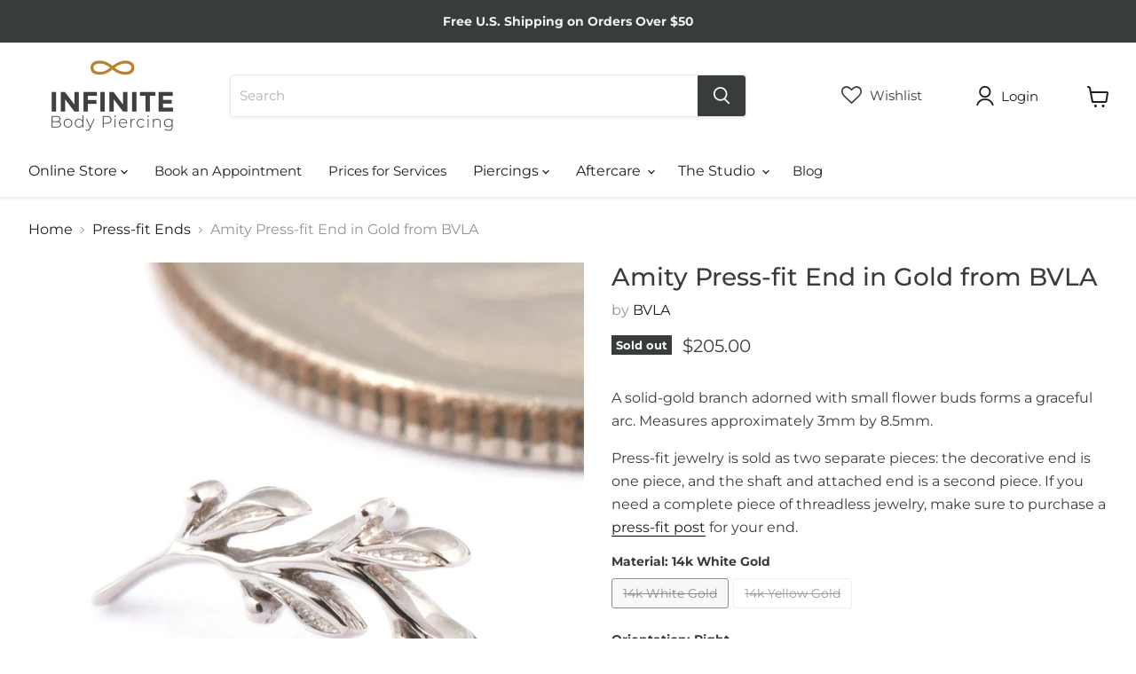

--- FILE ---
content_type: text/html; charset=utf-8
request_url: https://infinitebody.com/collections/all/products/amity-press-fit-end-in-gold-from-bvla?view=recently-viewed
body_size: 1327
content:






















  

  












<li
  class="productgrid--item  imagestyle--natural      productitem--emphasis  product-recently-viewed-card    show-actions--mobile"
  data-product-item
  data-product-quickshop-url="/collections/all/products/amity-press-fit-end-in-gold-from-bvla"
  
    data-recently-viewed-card
  
>
  <div class="productitem" data-product-item-content>
    
    
    
    

    

    

    <div class="productitem__container">
      <div class="product-recently-viewed-card-time" data-product-handle="amity-press-fit-end-in-gold-from-bvla">
      <button
        class="product-recently-viewed-card-remove"
        aria-label="close"
        data-remove-recently-viewed
      >
        


                                                                      <svg class="icon-remove "    aria-hidden="true"    focusable="false"    role="presentation"    xmlns="http://www.w3.org/2000/svg" width="10" height="10" viewBox="0 0 10 10" xmlns="http://www.w3.org/2000/svg">      <path fill="currentColor" d="M6.08785659,5 L9.77469752,1.31315906 L8.68684094,0.225302476 L5,3.91214341 L1.31315906,0.225302476 L0.225302476,1.31315906 L3.91214341,5 L0.225302476,8.68684094 L1.31315906,9.77469752 L5,6.08785659 L8.68684094,9.77469752 L9.77469752,8.68684094 L6.08785659,5 Z"></path>    </svg>                                              

      </button>
    </div>
      <div class="productitem__image-container">
        <a
          class="productitem--image-link"
          href="/collections/all/products/amity-press-fit-end-in-gold-from-bvla"
          aria-label="/products/amity-press-fit-end-in-gold-from-bvla"
          tabindex="-1"
          data-product-page-link
        >
          







<div data-wlh-id="8910317224245" 
 data-wlh-link="/products/amity-press-fit-end-in-gold-from-bvla?variant=47363642982709"
data-wlh-variantid="47363642982709" 
 data-wlh-price="205.0" 
 data-wlh-name="Amity Press-fit End in Gold from BVLA" 
 data-wlh-image="//infinitebody.com/cdn/shop/files/AmityPFEWGBVLA_1024x.jpg?v=1699382312" 
 class="wishlist-hero-custom-button wishlisthero-floating" 
 data-wlh-mode="icon_only"
 data-wlh-view="Collection"
 style="left: auto;"></div> 
          <figure
            class="productitem--image"
            data-product-item-image
            
              style="--product-grid-item-image-aspect-ratio: 1.0;"
            
          >
            
              
                
                

  
    <noscript data-rimg-noscript>
      <img
        
          src="//infinitebody.com/cdn/shop/files/AmityPFEWGBVLA_512x512.jpg?v=1699382312"
        

        alt="Amity Press-fit End in Gold from BVLA in 14k White Gold"
        data-rimg="noscript"
        srcset="//infinitebody.com/cdn/shop/files/AmityPFEWGBVLA_512x512.jpg?v=1699382312 1x, //infinitebody.com/cdn/shop/files/AmityPFEWGBVLA_1024x1024.jpg?v=1699382312 2x"
        class="productitem--image-alternate"
        
        
      >
    </noscript>
  

  <img
    
      src="//infinitebody.com/cdn/shop/files/AmityPFEWGBVLA_512x512.jpg?v=1699382312"
    
    alt="Amity Press-fit End in Gold from BVLA in 14k White Gold"

    
      data-rimg="lazy"
      data-rimg-scale="1"
      data-rimg-template="//infinitebody.com/cdn/shop/files/AmityPFEWGBVLA_{size}.jpg?v=1699382312"
      data-rimg-max="1024x1024"
      data-rimg-crop="false"
      
      srcset="data:image/svg+xml;utf8,<svg%20xmlns='http://www.w3.org/2000/svg'%20width='512'%20height='512'></svg>"
    

    class="productitem--image-alternate"
    
    
  >



  <div data-rimg-canvas></div>


              
              

  
    <noscript data-rimg-noscript>
      <img
        
          src="//infinitebody.com/cdn/shop/files/AmityPFEGroupBVLA_512x512.jpg?v=1699382264"
        

        alt="Amity Press-fit End in Gold from BVLA in various materials"
        data-rimg="noscript"
        srcset="//infinitebody.com/cdn/shop/files/AmityPFEGroupBVLA_512x512.jpg?v=1699382264 1x, //infinitebody.com/cdn/shop/files/AmityPFEGroupBVLA_1024x1024.jpg?v=1699382264 2x"
        class="productitem--image-primary"
        
        
      >
    </noscript>
  

  <img
    
      src="//infinitebody.com/cdn/shop/files/AmityPFEGroupBVLA_512x512.jpg?v=1699382264"
    
    alt="Amity Press-fit End in Gold from BVLA in various materials"

    
      data-rimg="lazy"
      data-rimg-scale="1"
      data-rimg-template="//infinitebody.com/cdn/shop/files/AmityPFEGroupBVLA_{size}.jpg?v=1699382264"
      data-rimg-max="1024x1024"
      data-rimg-crop="false"
      
      srcset="data:image/svg+xml;utf8,<svg%20xmlns='http://www.w3.org/2000/svg'%20width='512'%20height='512'></svg>"
    

    class="productitem--image-primary"
    
    
  >



  <div data-rimg-canvas></div>


            

            


























<span class="productitem__badge productitem__badge--soldout">
    Sold out
  </span>
          </figure>
        </a>
      </div><div class="productitem--info">
        
          
        

        
          






























<div class="price productitem__price ">
  
    <div
      class="price__compare-at visible"
      data-price-compare-container
    >

      
        <span class="money price__original" data-price-original></span>
      
    </div>


    
      
      <div class="price__compare-at--hidden" data-compare-price-range-hidden>
        
          <span class="visually-hidden">Original price</span>
          <span class="money price__compare-at--min" data-price-compare-min>
            $195.00
          </span>
          -
          <span class="visually-hidden">Original price</span>
          <span class="money price__compare-at--max" data-price-compare-max>
            $205.00
          </span>
        
      </div>
      <div class="price__compare-at--hidden" data-compare-price-hidden>
        <span class="visually-hidden">Original price</span>
        <span class="money price__compare-at--single" data-price-compare>
          
        </span>
      </div>
    
  

  <div class="price__current price__current--emphasize " data-price-container>

    

    
      
      
        
          <span class="money price__current--min" data-price-min>$195.00</span>
          -
          <span class="money price__current--max" data-price-max>$205.00</span>
        
      
    
    
  </div>

  
    
    <div class="price__current--hidden" data-current-price-range-hidden>
      
        <span class="money price__current--min" data-price-min>$195.00</span>
        -
        <span class="money price__current--max" data-price-max>$205.00</span>
      
    </div>
    <div class="price__current--hidden" data-current-price-hidden>
      <span class="visually-hidden">Current price</span>
      <span class="money" data-price>
        $195.00
      </span>
    </div>
  

  
    
    
    
    

    <div
      class="
        productitem__unit-price
        hidden
      "
      data-unit-price
    >
      <span class="productitem__total-quantity" data-total-quantity></span> | <span class="productitem__unit-price--amount money" data-unit-price-amount></span> / <span class="productitem__unit-price--measure" data-unit-price-measure></span>
    </div>
  

  
</div>


        

        <h2 class="productitem--title">
          <a href="/collections/all/products/amity-press-fit-end-in-gold-from-bvla" data-product-page-link>
            Amity Press-fit End in Gold from BVLA
          </a>
        </h2>

        
          
            <span class="productitem--vendor">
              <a href="/collections/vendors?q=BVLA" title="BVLA">BVLA</a>
            </span>
          
        

        

        
          

          
            
          
        

        
          <div class="productitem--description">
            <p>A solid-gold branch adorned with small flower buds forms a graceful arc. Measures approximately 3mm by 8.5mm.
Press-fit jewelry is sold as two sepa...</p>

            
              <a
                href="/collections/all/products/amity-press-fit-end-in-gold-from-bvla"
                class="productitem--link"
                data-product-page-link
              >
                View full details
              </a>
            
          </div>
        
      </div>

      
    </div>
  </div>

  
</li>


--- FILE ---
content_type: text/javascript; charset=utf-8
request_url: https://infinitebody.com/products/amity-press-fit-end-in-gold-from-bvla.js
body_size: 868
content:
{"id":8910317224245,"title":"Amity Press-fit End in Gold from BVLA","handle":"amity-press-fit-end-in-gold-from-bvla","description":"\u003cp data-mce-fragment=\"1\"\u003e\u003cspan style=\"font-weight: 400;\" data-mce-fragment=\"1\" data-mce-style=\"font-weight: 400;\"\u003eA solid-gold branch adorned with small flower buds forms a graceful arc. Measures approximately 3mm by 8.5mm.\u003c\/span\u003e\u003c\/p\u003e\n\u003cspan style=\"font-weight: 400;\" data-mce-fragment=\"1\" data-mce-style=\"font-weight: 400;\"\u003ePress-fit jewelry is sold as two separate pieces: the decorative end is one piece, and the shaft and attached end is a second piece. If you need a complete piece of threadless jewelry, make sure to purchase a \u003c\/span\u003e\u003ca href=\"https:\/\/infinitebody.com\/collections\/press-fit-posts\" data-mce-fragment=\"1\" data-mce-href=\"https:\/\/infinitebody.com\/collections\/press-fit-posts\"\u003e\u003cspan style=\"font-weight: 400;\" data-mce-fragment=\"1\" data-mce-style=\"font-weight: 400;\"\u003epress-fit post\u003c\/span\u003e\u003c\/a\u003e\u003cspan style=\"font-weight: 400;\" data-mce-fragment=\"1\" data-mce-style=\"font-weight: 400;\"\u003e for your end.\u003c\/span\u003e","published_at":"2023-11-07T13:36:43-05:00","created_at":"2023-11-07T13:36:43-05:00","vendor":"BVLA","type":"Press-fit Jewelry","tags":["14g (1.6mm)","16g (1.2mm)","18g (1mm)"],"price":19500,"price_min":19500,"price_max":20500,"available":false,"price_varies":true,"compare_at_price":null,"compare_at_price_min":0,"compare_at_price_max":0,"compare_at_price_varies":false,"variants":[{"id":47363642982709,"title":"14k White Gold \/ Right","option1":"14k White Gold","option2":"Right","option3":null,"sku":"BVAMITYPFEWGRIGHT","requires_shipping":true,"taxable":true,"featured_image":{"id":44015342682421,"product_id":8910317224245,"position":2,"created_at":"2023-11-07T13:37:43-05:00","updated_at":"2023-11-07T13:38:32-05:00","alt":"Amity Press-fit End in Gold from BVLA in 14k White Gold","width":1024,"height":1024,"src":"https:\/\/cdn.shopify.com\/s\/files\/1\/1907\/3267\/files\/AmityPFEWGBVLA.jpg?v=1699382312","variant_ids":[47363642982709]},"available":false,"name":"Amity Press-fit End in Gold from BVLA - 14k White Gold \/ Right","public_title":"14k White Gold \/ Right","options":["14k White Gold","Right"],"price":20500,"weight":57,"compare_at_price":null,"inventory_management":"shopify","barcode":"","featured_media":{"alt":"Amity Press-fit End in Gold from BVLA in 14k White Gold","id":36756048609589,"position":2,"preview_image":{"aspect_ratio":1.0,"height":1024,"width":1024,"src":"https:\/\/cdn.shopify.com\/s\/files\/1\/1907\/3267\/files\/AmityPFEWGBVLA.jpg?v=1699382312"}},"requires_selling_plan":false,"selling_plan_allocations":[]},{"id":47363642949941,"title":"14k Yellow Gold \/ Left","option1":"14k Yellow Gold","option2":"Left","option3":null,"sku":"BVAMITYPFEYGLEFT","requires_shipping":true,"taxable":true,"featured_image":{"id":44015342747957,"product_id":8910317224245,"position":3,"created_at":"2023-11-07T13:37:43-05:00","updated_at":"2023-11-07T13:38:32-05:00","alt":"Amity Press-fit End in Gold from BVLA in 14k Yellow Gold","width":1024,"height":1024,"src":"https:\/\/cdn.shopify.com\/s\/files\/1\/1907\/3267\/files\/AmityPFEYGBVLA.jpg?v=1699382312","variant_ids":[47363642949941]},"available":false,"name":"Amity Press-fit End in Gold from BVLA - 14k Yellow Gold \/ Left","public_title":"14k Yellow Gold \/ Left","options":["14k Yellow Gold","Left"],"price":19500,"weight":57,"compare_at_price":null,"inventory_management":"shopify","barcode":"","featured_media":{"alt":"Amity Press-fit End in Gold from BVLA in 14k Yellow Gold","id":36756048642357,"position":3,"preview_image":{"aspect_ratio":1.0,"height":1024,"width":1024,"src":"https:\/\/cdn.shopify.com\/s\/files\/1\/1907\/3267\/files\/AmityPFEYGBVLA.jpg?v=1699382312"}},"requires_selling_plan":false,"selling_plan_allocations":[]}],"images":["\/\/cdn.shopify.com\/s\/files\/1\/1907\/3267\/files\/AmityPFEGroupBVLA.jpg?v=1699382264","\/\/cdn.shopify.com\/s\/files\/1\/1907\/3267\/files\/AmityPFEWGBVLA.jpg?v=1699382312","\/\/cdn.shopify.com\/s\/files\/1\/1907\/3267\/files\/AmityPFEYGBVLA.jpg?v=1699382312","\/\/cdn.shopify.com\/s\/files\/1\/1907\/3267\/files\/AmityPFEOrientationDetailBVLA.jpg?v=1699382312"],"featured_image":"\/\/cdn.shopify.com\/s\/files\/1\/1907\/3267\/files\/AmityPFEGroupBVLA.jpg?v=1699382264","options":[{"name":"Material","position":1,"values":["14k White Gold","14k Yellow Gold"]},{"name":"Orientation","position":2,"values":["Right","Left"]}],"url":"\/products\/amity-press-fit-end-in-gold-from-bvla","media":[{"alt":"Amity Press-fit End in Gold from BVLA in various materials","id":36756048544053,"position":1,"preview_image":{"aspect_ratio":1.0,"height":1024,"width":1024,"src":"https:\/\/cdn.shopify.com\/s\/files\/1\/1907\/3267\/files\/AmityPFEGroupBVLA.jpg?v=1699382264"},"aspect_ratio":1.0,"height":1024,"media_type":"image","src":"https:\/\/cdn.shopify.com\/s\/files\/1\/1907\/3267\/files\/AmityPFEGroupBVLA.jpg?v=1699382264","width":1024},{"alt":"Amity Press-fit End in Gold from BVLA in 14k White Gold","id":36756048609589,"position":2,"preview_image":{"aspect_ratio":1.0,"height":1024,"width":1024,"src":"https:\/\/cdn.shopify.com\/s\/files\/1\/1907\/3267\/files\/AmityPFEWGBVLA.jpg?v=1699382312"},"aspect_ratio":1.0,"height":1024,"media_type":"image","src":"https:\/\/cdn.shopify.com\/s\/files\/1\/1907\/3267\/files\/AmityPFEWGBVLA.jpg?v=1699382312","width":1024},{"alt":"Amity Press-fit End in Gold from BVLA in 14k Yellow Gold","id":36756048642357,"position":3,"preview_image":{"aspect_ratio":1.0,"height":1024,"width":1024,"src":"https:\/\/cdn.shopify.com\/s\/files\/1\/1907\/3267\/files\/AmityPFEYGBVLA.jpg?v=1699382312"},"aspect_ratio":1.0,"height":1024,"media_type":"image","src":"https:\/\/cdn.shopify.com\/s\/files\/1\/1907\/3267\/files\/AmityPFEYGBVLA.jpg?v=1699382312","width":1024},{"alt":"Amity Press-fit End in Gold from BVLA Orientation Detail Photo","id":36756048576821,"position":4,"preview_image":{"aspect_ratio":1.0,"height":2255,"width":2255,"src":"https:\/\/cdn.shopify.com\/s\/files\/1\/1907\/3267\/files\/AmityPFEOrientationDetailBVLA.jpg?v=1699382312"},"aspect_ratio":1.0,"height":2255,"media_type":"image","src":"https:\/\/cdn.shopify.com\/s\/files\/1\/1907\/3267\/files\/AmityPFEOrientationDetailBVLA.jpg?v=1699382312","width":2255}],"requires_selling_plan":false,"selling_plan_groups":[]}